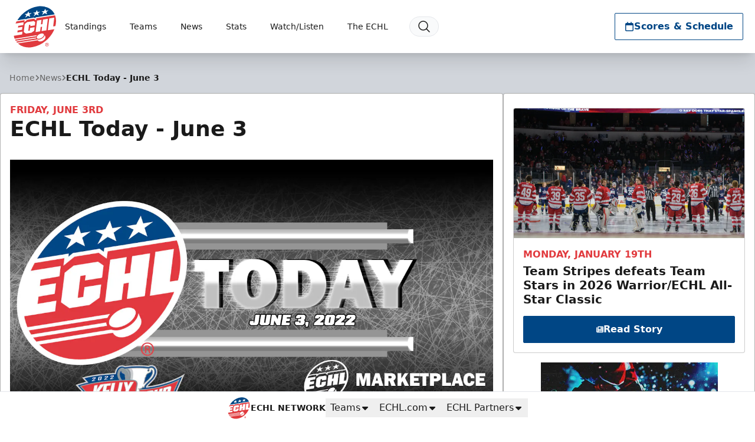

--- FILE ---
content_type: text/html; charset=utf-8
request_url: https://www.google.com/recaptcha/api2/aframe
body_size: 267
content:
<!DOCTYPE HTML><html><head><meta http-equiv="content-type" content="text/html; charset=UTF-8"></head><body><script nonce="dG_mCmpwxDO3e6VHv0_4Mw">/** Anti-fraud and anti-abuse applications only. See google.com/recaptcha */ try{var clients={'sodar':'https://pagead2.googlesyndication.com/pagead/sodar?'};window.addEventListener("message",function(a){try{if(a.source===window.parent){var b=JSON.parse(a.data);var c=clients[b['id']];if(c){var d=document.createElement('img');d.src=c+b['params']+'&rc='+(localStorage.getItem("rc::a")?sessionStorage.getItem("rc::b"):"");window.document.body.appendChild(d);sessionStorage.setItem("rc::e",parseInt(sessionStorage.getItem("rc::e")||0)+1);localStorage.setItem("rc::h",'1768905294802');}}}catch(b){}});window.parent.postMessage("_grecaptcha_ready", "*");}catch(b){}</script></body></html>

--- FILE ---
content_type: application/javascript; charset=utf-8
request_url: https://fundingchoicesmessages.google.com/f/AGSKWxUbZSjoWwuoi_lVVP9E_U3XTrqhWbEQhQNUtR1ZXWIEgetMAxx6178NnfwkeU733T8Yt-8NR8MYK1GpMxPZBaPHsYQbQazvi8J2KU4vWFjvvGa6CjZS_68IHmluDKsu16YaIEr5c0ZVvFP5i43RF2WDxaUkiFCk4kVXHhp-NuBJckgeNP9JDUwQ6eeA/_/ads_manager./adhood./ads_bottom__right_ads__Mobile_Ad_
body_size: -1292
content:
window['c7538386-721f-462a-9071-a5826b760132'] = true;

--- FILE ---
content_type: image/svg+xml
request_url: https://echl.imgix.net/production/echl/siteconfiguration/1/site_logo/e4ff9b5c-f37a-487c-8a8e-582f01915a23/echl-normal-logo-for-site.svg?s=42b88b7cef464db829f81f12645fb1db
body_size: 1074
content:
<?xml version="1.0" encoding="utf-8"?>
<svg xmlns="http://www.w3.org/2000/svg" version="1.1" id="Layer_1" x="0" y="0" viewBox="0 0 206.3 198.5" style="enable-background:new 0 0 206.3 198.5">
  <style>.st0{fill:#e03a3e}.st1{fill:#fff}</style>
  <path class="st0" d="M158.3 171.3c4.4 0 7.8 3.5 7.8 8s-3.5 8-7.9 8a7.9 7.9 0 0 1-7.9-8 8 8 0 0 1 8-8zm0 1.3c-3.5 0-6.4 3-6.4 6.7 0 3.8 2.9 6.8 6.4 6.8 3.5 0 6.4-3 6.4-6.7 0-3.8-2.8-6.8-6.4-6.8zm-1.5 11.3h-1.4V175l2.5-.2a5 5 0 0 1 2.8.7c.5.4.8 1 .8 1.8 0 1.2-.8 1.9-1.7 2.2v.1c.8.1 1.3.9 1.5 2.2.2 1.4.4 1.9.6 2.2h-1.5c-.2-.3-.4-1.1-.6-2.3-.2-1.1-.8-1.6-1.9-1.6h-1l-.1 3.8zm0-4.9h1c1.2 0 2.2-.4 2.2-1.5 0-.8-.6-1.6-2.2-1.6l-1 .1v3z"/>
  <path class="st1" d="M192 28.5C178.2 10.1 156.2 0 130 0 76.2 0 19.7 43.7 4.1 97.4c-8 27.5-4.4 53.3 10.2 72.6 13.8 18.4 35.8 28.5 62 28.5 53.8 0 110.3-43.7 125.9-97.4 7.9-27.5 4.3-53.3-10.2-72.6z"/>
  <path d="m67.8 63.1.2-.1.5-.1 30.9-5 .8-.1h.1l.1.1.7.5 4.3 3.1.4-2.8.2-1.5v-.3h.3l1.5-.2 84.3-13.4a61 61 0 0 0-29.6-29.7 82.4 82.4 0 0 0-48.1-5.7c-35.1 5.6-69.4 29.4-89.6 62L60 64.2l2.6-.4.5-.1-.1.5-.3 2.6-.1.6 4.8-3.9.4-.4z" style="fill:#004785"/>
  <path class="st0" d="m16.8 84.5 35.8-5.7.5-.1-.1.5L51.6 91v.3h-.3l-22.5 3.8-1 7.7L47 99.6l.5-.1-.1.5-1.5 12.2v.3h-.3l-19.4 3.3-1.1 8.7 22.3-3.8.5-.1-.1.5-1.5 12.2v.3H46l-37.1 6c.9 4.6 2.2 9 3.9 13.2l99.2-15.9.9-.1-.6.7c-1 1.2-1.8 2.5-2.4 3.8l-.1.2h-.2l-95 15.2c.8 1.7 1.7 3.3 2.7 5l90.7-14.5.4-.1v.4c0 1.1.3 2.2.8 3.2l.2.4-.5.1-89 14.3c1.2 1.7 2.5 3.3 3.8 4.8l90.6-14.6h.2l1.3.5c4.9 1.4 11.5.1 18.3-3.7 7.1-3.9 12.1-9.8 13-15.4l.2-1.2.5 1.1 2.1 4.9c3.3 6-1.3 14.4-10.7 19.6-9.4 5.2-19 4.7-22.3-1.2l-.5-.7-89.1 14.3a63.5 63.5 0 0 0 27.5 15.2 87.1 87.1 0 0 0 36.9 1.5 127 127 0 0 0 59.9-28.1c17.4-14.4 31.3-33 39.1-52.4l-28.9 4.6-.5.1.1-.5 6.5-52.5v-.3h.3l21.7-3.5.5-.1-.1.5-4.9 39.1 9.8-1.6c1-4.1 1.8-8.2 2.3-12.1 1.6-13.1.3-25.3-3.7-36.2l-83.7 13.3-.7 5-.5 3.3-.1.6-.5-.3-2.7-1.9-6.6-4.8-29.3 4.7-8.9 7.2-3.8 3.1-.7.5.1-.9.6-4.9.4-3.3-36 5.8c-1.6 3.2-3.2 6.3-4.6 9.5z"/>
  <path class="st1" d="M112.3 149.7c.9 1.7 2.7 2.5 4 2.9 4.3 1.2 10.5.1 16.2-3.1 8.4-4.7 13.4-12.5 10.8-17-2.5-4.6-11.8-4.5-20.2.2-8.3 4.7-13.3 12.5-10.8 17zM105 78.1l-6.6-4.6-29.6 4.7L58 86.8l-4.5 35.9 10.1 7 24.4-3.9 12.2-8.8 2-16-20.3 3.3-1.5 11.6v.2l-.2.1-6 .9-.5.1.1-.4L77 91v-.2l.3-.1 5.6-.9h.5l-.1.4-.7 6 20.6-3.3zM106.7 122.8l20.3-3.2 2.4-19.4.1-.3h.2l5.6-.9.5-.1-.1.5-2.3 19.1 21.6-3.4 6.5-51.8-21.7 3.5-2.5 20.1v.2l-.3.1-6 .9-.4.1v-.5l2.5-19.8-20 3.2zM77.5 38.9l-2.9-9.1-5.5 10.5-11.9 1.9 8.6 4.3-6.1 11.9L72 49.5l10.5 5.2-3.3-10.4L89.4 37zM154.8 32.5l10.2-7.3-11.9 1.9-2.9-9.2-5.5 10.5-11.9 2 8.7 4.3-6.2 11.8 12.3-8.8 10.5 5.2zM115.6 32.9l-2.9-9.2-5.5 10.5-11.9 1.9 8.7 4.3-6.2 11.9 12.3-8.9 10.5 5.2-3.3-10.3 10.2-7.3z"/>
</svg>